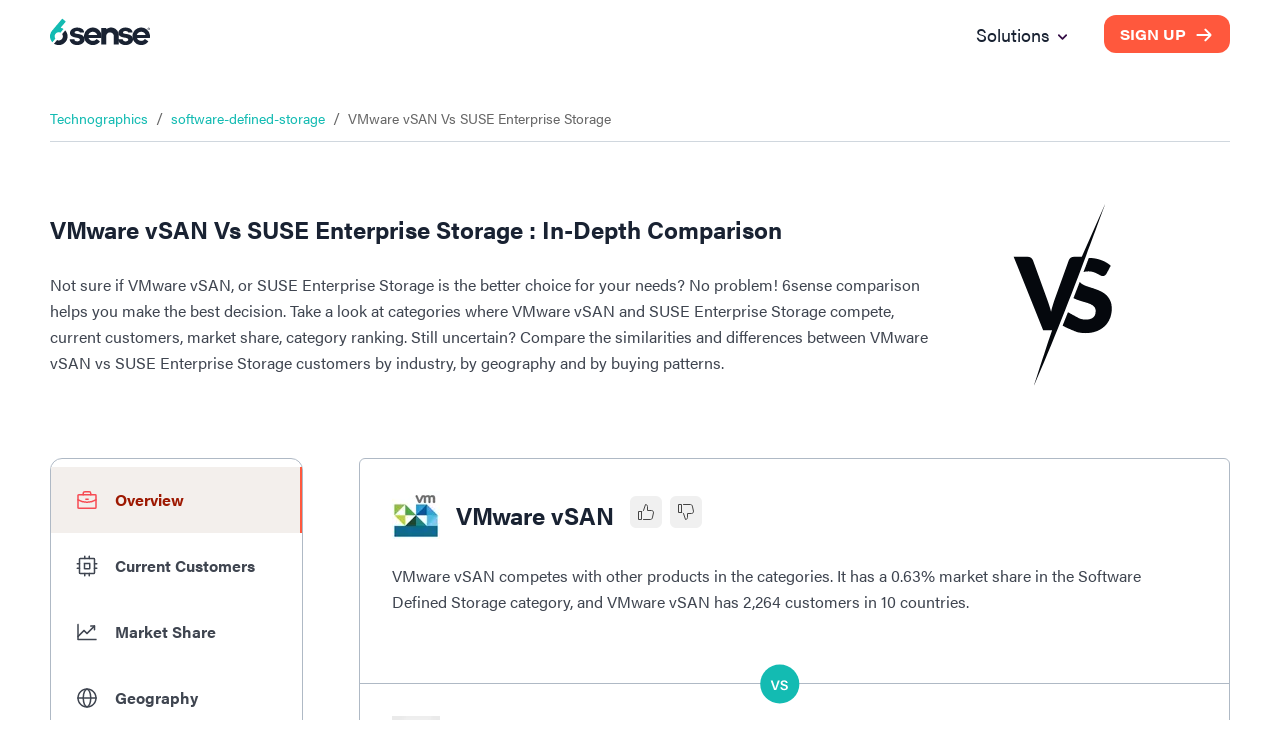

--- FILE ---
content_type: text/plain
request_url: https://c.6sc.co/?m=1
body_size: 3
content:
6suuid=96aa37172e2b01009c4b69692401000085002d00

--- FILE ---
content_type: application/javascript; charset=UTF-8
request_url: https://6sense.com/_next/static/chunks/6199-a15fedc382b9e498.js
body_size: 20764
content:
(self.webpackChunk_N_E=self.webpackChunk_N_E||[]).push([[6199],{8203:function(e,t,n){"use strict";t.Z=void 0;var r=function(e,t){if(e&&e.__esModule)return e;if(null===e||"object"!=typeof e&&"function"!=typeof e)return{default:e};var n=i(void 0);if(n&&n.has(e))return n.get(e);var r={__proto__:null},o=Object.defineProperty&&Object.getOwnPropertyDescriptor;for(var a in e)if("default"!==a&&Object.prototype.hasOwnProperty.call(e,a)){var s=o?Object.getOwnPropertyDescriptor(e,a):null;s&&(s.get||s.set)?Object.defineProperty(r,a,s):r[a]=e[a]}return r.default=e,n&&n.set(e,r),r}(n(5271)),o=n(3929);function i(e){if("function"!=typeof WeakMap)return null;var t=new WeakMap,n=new WeakMap;return(i=function(e){return e?n:t})(e)}t.Z=function(e=null){let t=r.useContext(o.ThemeContext);return t&&0!==Object.keys(t).length?t:e}},7373:function(e,t,n){"use strict";var r=n(8709),o=n(3188);t.Z=function(e,t,n){return void 0===e||(0,o.Z)(e)?t:(0,r.Z)({},t,{ownerState:(0,r.Z)({},t.ownerState,n)})}},4290:function(e,t,n){"use strict";function r(...e){return e.reduce((e,t)=>null==t?e:function(...n){e.apply(this,n),t.apply(this,n)},()=>{})}n.d(t,{Z:function(){return r}})},8346:function(e,t,n){"use strict";function r(e,t=166){let n;function r(...o){clearTimeout(n),n=setTimeout(()=>{e.apply(this,o)},t)}return r.clear=()=>{clearTimeout(n)},r}n.d(t,{Z:function(){return r}})},5914:function(e,t){"use strict";t.Z=function(e,t=[]){if(void 0===e)return{};let n={};return Object.keys(e).filter(n=>n.match(/^on[A-Z]/)&&"function"==typeof e[n]&&!t.includes(n)).forEach(t=>{n[t]=e[t]}),n}},4959:function(e,t,n){"use strict";n.d(t,{Z:function(){return o}});var r=n(5271);function o(e){if(parseInt(r.version,10)>=19){var t;return(null==e||null==(t=e.props)?void 0:t.ref)||null}return(null==e?void 0:e.ref)||null}},5767:function(e,t,n){"use strict";function r(e){let t=e.documentElement.clientWidth;return Math.abs(window.innerWidth-t)}n.d(t,{Z:function(){return r}})},3188:function(e,t){"use strict";t.Z=function(e){return"string"==typeof e}},5832:function(e,t,n){"use strict";n.d(t,{Z:function(){return s}});var r=n(8709),o=n(4814),i=n(5914),a=function(e){if(void 0===e)return{};let t={};return Object.keys(e).filter(t=>!(t.match(/^on[A-Z]/)&&"function"==typeof e[t])).forEach(n=>{t[n]=e[n]}),t},s=function(e){let{getSlotProps:t,additionalProps:n,externalSlotProps:s,externalForwardedProps:l,className:c}=e;if(!t){let e=(0,o.Z)(null==n?void 0:n.className,c,null==l?void 0:l.className,null==s?void 0:s.className),t=(0,r.Z)({},null==n?void 0:n.style,null==l?void 0:l.style,null==s?void 0:s.style),i=(0,r.Z)({},n,l,s);return e.length>0&&(i.className=e),Object.keys(t).length>0&&(i.style=t),{props:i,internalRef:void 0}}let u=(0,i.Z)((0,r.Z)({},l,s)),d=a(s),p=a(l),f=t(u),m=(0,o.Z)(null==f?void 0:f.className,null==n?void 0:n.className,c,null==l?void 0:l.className,null==s?void 0:s.className),h=(0,r.Z)({},null==f?void 0:f.style,null==n?void 0:n.style,null==l?void 0:l.style,null==s?void 0:s.style),v=(0,r.Z)({},f,n,p,d);return m.length>0&&(v.className=m),Object.keys(h).length>0&&(v.style=h),{props:v,internalRef:f.ref}}},4263:function(e,t,n){"use strict";function r(e){return e&&e.ownerDocument||document}n.d(t,{Z:function(){return r}})},8724:function(e,t,n){"use strict";n.d(t,{Z:function(){return o}});var r=n(4263);function o(e){return(0,r.Z)(e).defaultView||window}},1190:function(e,t){"use strict";t.Z=function(e,t,n){return"function"==typeof e?e(t,n):e}},3872:function(e,t,n){"use strict";n.d(t,{Z:function(){return o}});var r=n(5271);function o({controlled:e,default:t,name:n,state:o="value"}){let{current:i}=r.useRef(void 0!==e),[a,s]=r.useState(t),l=r.useCallback(e=>{i||s(e)},[]);return[i?e:a,l]}},6788:function(e,t,n){"use strict";var r=n(8709),o=n(4530),i=n(8196),a=n(7373),s=n(5832),l=n(1190);let c=["elementType","externalSlotProps","ownerState","skipResolvingSlotProps"];t.Z=function(e){var t;let{elementType:n,externalSlotProps:u,ownerState:d,skipResolvingSlotProps:p=!1}=e,f=(0,o.Z)(e,c),m=p?{}:(0,l.Z)(u,d),{props:h,internalRef:v}=(0,s.Z)((0,r.Z)({},f,{externalSlotProps:m})),g=(0,i.Z)(v,null==m?void 0:m.ref,null==(t=e.additionalProps)?void 0:t.ref);return(0,a.Z)(n,(0,r.Z)({},h,{ref:g}),d)}},196:function(e,t,n){"use strict";n.d(t,{Z:function(){return D}});var r=n(8709),o=n(4530),i=n(5271),a=n(4814),s=n(4927),l=n(7617),c=n(9307),u=n(5983),d=n(8729),p=n(9162),f=n(7086),m=n(4651),h=n(5235),v=n(6352),g=n(3914);function x(e){return(0,g.ZP)("MuiCollapse",e)}(0,v.Z)("MuiCollapse",["root","horizontal","vertical","entered","hidden","wrapper","wrapperInner"]);var y=n(2676);let b=["addEndListener","children","className","collapsedSize","component","easing","in","onEnter","onEntered","onEntering","onExit","onExited","onExiting","orientation","style","timeout","TransitionComponent"],Z=e=>{let{orientation:t,classes:n}=e;return(0,s.Z)({root:["root","".concat(t)],entered:["entered"],hidden:["hidden"],wrapper:["wrapper","".concat(t)],wrapperInner:["wrapperInner","".concat(t)]},x,n)},E=(0,l.ZP)("div",{name:"MuiCollapse",slot:"Root",overridesResolver:(e,t)=>{let{ownerState:n}=e;return[t.root,t[n.orientation],"entered"===n.state&&t.entered,"exited"===n.state&&!n.in&&"0px"===n.collapsedSize&&t.hidden]}})(e=>{let{theme:t,ownerState:n}=e;return(0,r.Z)({height:0,overflow:"hidden",transition:t.transitions.create("height")},"horizontal"===n.orientation&&{height:"auto",width:0,transition:t.transitions.create("width")},"entered"===n.state&&(0,r.Z)({height:"auto",overflow:"visible"},"horizontal"===n.orientation&&{width:"auto"}),"exited"===n.state&&!n.in&&"0px"===n.collapsedSize&&{visibility:"hidden"})}),w=(0,l.ZP)("div",{name:"MuiCollapse",slot:"Wrapper",overridesResolver:(e,t)=>t.wrapper})(e=>{let{ownerState:t}=e;return(0,r.Z)({display:"flex",width:"100%"},"horizontal"===t.orientation&&{width:"auto",height:"100%"})}),R=(0,l.ZP)("div",{name:"MuiCollapse",slot:"WrapperInner",overridesResolver:(e,t)=>t.wrapperInner})(e=>{let{ownerState:t}=e;return(0,r.Z)({width:"100%"},"horizontal"===t.orientation&&{width:"auto",height:"100%"})}),k=i.forwardRef(function(e,t){let n=(0,c.i)({props:e,name:"MuiCollapse"}),{addEndListener:s,children:l,className:v,collapsedSize:g="0px",component:x,easing:k,in:P,onEnter:O,onEntered:S,onEntering:T,onExit:C,onExited:M,onExiting:j,orientation:N="vertical",style:A,timeout:D=p.x9.standard,TransitionComponent:L=u.ZP}=n,I=(0,o.Z)(n,b),B=(0,r.Z)({},n,{orientation:N,collapsedSize:g}),W=Z(B),H=(0,m.Z)(),F=(0,d.Z)(),V=i.useRef(null),z=i.useRef(),q="number"==typeof g?"".concat(g,"px"):g,U="horizontal"===N,G=U?"width":"height",_=i.useRef(null),Y=(0,h.Z)(t,_),X=e=>t=>{if(e){let n=_.current;void 0===t?e(n):e(n,t)}},K=()=>V.current?V.current[U?"clientWidth":"clientHeight"]:0,J=X((e,t)=>{V.current&&U&&(V.current.style.position="absolute"),e.style[G]=q,O&&O(e,t)}),Q=X((e,t)=>{let n=K();V.current&&U&&(V.current.style.position="");let{duration:r,easing:o}=(0,f.C)({style:A,timeout:D,easing:k},{mode:"enter"});if("auto"===D){let t=H.transitions.getAutoHeightDuration(n);e.style.transitionDuration="".concat(t,"ms"),z.current=t}else e.style.transitionDuration="string"==typeof r?r:"".concat(r,"ms");e.style[G]="".concat(n,"px"),e.style.transitionTimingFunction=o,T&&T(e,t)}),$=X((e,t)=>{e.style[G]="auto",S&&S(e,t)}),ee=X(e=>{e.style[G]="".concat(K(),"px"),C&&C(e)}),et=X(M),en=X(e=>{let t=K(),{duration:n,easing:r}=(0,f.C)({style:A,timeout:D,easing:k},{mode:"exit"});if("auto"===D){let n=H.transitions.getAutoHeightDuration(t);e.style.transitionDuration="".concat(n,"ms"),z.current=n}else e.style.transitionDuration="string"==typeof n?n:"".concat(n,"ms");e.style[G]=q,e.style.transitionTimingFunction=r,j&&j(e)});return(0,y.jsx)(L,(0,r.Z)({in:P,onEnter:J,onEntered:$,onEntering:Q,onExit:ee,onExited:et,onExiting:en,addEndListener:e=>{"auto"===D&&F.start(z.current||0,e),s&&s(_.current,e)},nodeRef:_,timeout:"auto"===D?null:D},I,{children:(e,t)=>(0,y.jsx)(E,(0,r.Z)({as:x,className:(0,a.Z)(W.root,v,{entered:W.entered,exited:!P&&"0px"===q&&W.hidden}[e]),style:(0,r.Z)({[U?"minWidth":"minHeight"]:q},A),ref:Y},t,{ownerState:(0,r.Z)({},B,{state:e}),children:(0,y.jsx)(w,{ownerState:(0,r.Z)({},B,{state:e}),className:W.wrapper,ref:V,children:(0,y.jsx)(R,{ownerState:(0,r.Z)({},B,{state:e}),className:W.wrapperInner,children:l})})}))}))});k.muiSupportAuto=!0;var P=n(5299),O=n(6140),S=n(8332),T=n(8151);function C(e){return(0,g.ZP)("MuiAccordion",e)}let M=(0,v.Z)("MuiAccordion",["root","rounded","expanded","disabled","gutters","region"]),j=["children","className","defaultExpanded","disabled","disableGutters","expanded","onChange","square","slots","slotProps","TransitionComponent","TransitionProps"],N=e=>{let{classes:t,square:n,expanded:r,disabled:o,disableGutters:i}=e;return(0,s.Z)({root:["root",!n&&"rounded",r&&"expanded",o&&"disabled",!i&&"gutters"],region:["region"]},C,t)},A=(0,l.ZP)(P.Z,{name:"MuiAccordion",slot:"Root",overridesResolver:(e,t)=>{let{ownerState:n}=e;return[{["& .".concat(M.region)]:t.region},t.root,!n.square&&t.rounded,!n.disableGutters&&t.gutters]}})(e=>{let{theme:t}=e,n={duration:t.transitions.duration.shortest};return{position:"relative",transition:t.transitions.create(["margin"],n),overflowAnchor:"none","&::before":{position:"absolute",left:0,top:-1,right:0,height:1,content:'""',opacity:1,backgroundColor:(t.vars||t).palette.divider,transition:t.transitions.create(["opacity","background-color"],n)},"&:first-of-type":{"&::before":{display:"none"}},["&.".concat(M.expanded)]:{"&::before":{opacity:0},"&:first-of-type":{marginTop:0},"&:last-of-type":{marginBottom:0},"& + &":{"&::before":{display:"none"}}},["&.".concat(M.disabled)]:{backgroundColor:(t.vars||t).palette.action.disabledBackground}}},e=>{let{theme:t}=e;return{variants:[{props:e=>!e.square,style:{borderRadius:0,"&:first-of-type":{borderTopLeftRadius:(t.vars||t).shape.borderRadius,borderTopRightRadius:(t.vars||t).shape.borderRadius},"&:last-of-type":{borderBottomLeftRadius:(t.vars||t).shape.borderRadius,borderBottomRightRadius:(t.vars||t).shape.borderRadius,"@supports (-ms-ime-align: auto)":{borderBottomLeftRadius:0,borderBottomRightRadius:0}}}},{props:e=>!e.disableGutters,style:{["&.".concat(M.expanded)]:{margin:"16px 0"}}}]}});var D=i.forwardRef(function(e,t){let n=(0,c.i)({props:e,name:"MuiAccordion"}),{children:s,className:l,defaultExpanded:u=!1,disabled:d=!1,disableGutters:p=!1,expanded:f,onChange:m,square:h=!1,slots:v={},slotProps:g={},TransitionComponent:x,TransitionProps:b}=n,Z=(0,o.Z)(n,j),[E,w]=(0,S.Z)({controlled:f,default:u,name:"Accordion",state:"expanded"}),R=i.useCallback(e=>{w(!E),m&&m(e,!E)},[E,m,w]),[P,...C]=i.Children.toArray(s),M=i.useMemo(()=>({expanded:E,disabled:d,disableGutters:p,toggle:R}),[E,d,p,R]),D=(0,r.Z)({},n,{square:h,disabled:d,disableGutters:p,expanded:E}),L=N(D),I=(0,r.Z)({transition:x},v),B=(0,r.Z)({transition:b},g),[W,H]=(0,T.Z)("transition",{elementType:k,externalForwardedProps:{slots:I,slotProps:B},ownerState:D});return(0,y.jsxs)(A,(0,r.Z)({className:(0,a.Z)(L.root,l),ref:t,ownerState:D,square:h},Z,{children:[(0,y.jsx)(O.Z.Provider,{value:M,children:P}),(0,y.jsx)(W,(0,r.Z)({in:E,timeout:"auto"},H,{children:(0,y.jsx)("div",{"aria-labelledby":P.props.id,id:P.props["aria-controls"],role:"region",className:L.region,children:C})}))]}))})},6140:function(e,t,n){"use strict";let r=n(5271).createContext({});t.Z=r},7754:function(e,t,n){"use strict";n.d(t,{Z:function(){return g}});var r=n(8709),o=n(4530),i=n(5271),a=n(4814),s=n(4927),l=n(7617),c=n(9307),u=n(6352),d=n(3914);function p(e){return(0,d.ZP)("MuiAccordionDetails",e)}(0,u.Z)("MuiAccordionDetails",["root"]);var f=n(2676);let m=["className"],h=e=>{let{classes:t}=e;return(0,s.Z)({root:["root"]},p,t)},v=(0,l.ZP)("div",{name:"MuiAccordionDetails",slot:"Root",overridesResolver:(e,t)=>t.root})(e=>{let{theme:t}=e;return{padding:t.spacing(1,2,2)}});var g=i.forwardRef(function(e,t){let n=(0,c.i)({props:e,name:"MuiAccordionDetails"}),{className:i}=n,s=(0,o.Z)(n,m),l=h(n);return(0,f.jsx)(v,(0,r.Z)({className:(0,a.Z)(l.root,i),ref:t,ownerState:n},s))})},2842:function(e,t,n){"use strict";n.d(t,{Z:function(){return E}});var r=n(8709),o=n(4530),i=n(5271),a=n(4814),s=n(4927),l=n(7617),c=n(9307),u=n(5996),d=n(6140),p=n(6352),f=n(3914);function m(e){return(0,f.ZP)("MuiAccordionSummary",e)}let h=(0,p.Z)("MuiAccordionSummary",["root","expanded","focusVisible","disabled","gutters","contentGutters","content","expandIconWrapper"]);var v=n(2676);let g=["children","className","expandIcon","focusVisibleClassName","onClick"],x=e=>{let{classes:t,expanded:n,disabled:r,disableGutters:o}=e;return(0,s.Z)({root:["root",n&&"expanded",r&&"disabled",!o&&"gutters"],focusVisible:["focusVisible"],content:["content",n&&"expanded",!o&&"contentGutters"],expandIconWrapper:["expandIconWrapper",n&&"expanded"]},m,t)},y=(0,l.ZP)(u.Z,{name:"MuiAccordionSummary",slot:"Root",overridesResolver:(e,t)=>t.root})(e=>{let{theme:t}=e,n={duration:t.transitions.duration.shortest};return{display:"flex",minHeight:48,padding:t.spacing(0,2),transition:t.transitions.create(["min-height","background-color"],n),["&.".concat(h.focusVisible)]:{backgroundColor:(t.vars||t).palette.action.focus},["&.".concat(h.disabled)]:{opacity:(t.vars||t).palette.action.disabledOpacity},["&:hover:not(.".concat(h.disabled,")")]:{cursor:"pointer"},variants:[{props:e=>!e.disableGutters,style:{["&.".concat(h.expanded)]:{minHeight:64}}}]}}),b=(0,l.ZP)("div",{name:"MuiAccordionSummary",slot:"Content",overridesResolver:(e,t)=>t.content})(e=>{let{theme:t}=e;return{display:"flex",flexGrow:1,margin:"12px 0",variants:[{props:e=>!e.disableGutters,style:{transition:t.transitions.create(["margin"],{duration:t.transitions.duration.shortest}),["&.".concat(h.expanded)]:{margin:"20px 0"}}}]}}),Z=(0,l.ZP)("div",{name:"MuiAccordionSummary",slot:"ExpandIconWrapper",overridesResolver:(e,t)=>t.expandIconWrapper})(e=>{let{theme:t}=e;return{display:"flex",color:(t.vars||t).palette.action.active,transform:"rotate(0deg)",transition:t.transitions.create("transform",{duration:t.transitions.duration.shortest}),["&.".concat(h.expanded)]:{transform:"rotate(180deg)"}}});var E=i.forwardRef(function(e,t){let n=(0,c.i)({props:e,name:"MuiAccordionSummary"}),{children:s,className:l,expandIcon:u,focusVisibleClassName:p,onClick:f}=n,m=(0,o.Z)(n,g),{disabled:h=!1,disableGutters:E,expanded:w,toggle:R}=i.useContext(d.Z),k=(0,r.Z)({},n,{expanded:w,disabled:h,disableGutters:E}),P=x(k);return(0,v.jsxs)(y,(0,r.Z)({focusRipple:!1,disableRipple:!0,disabled:h,component:"div","aria-expanded":w,className:(0,a.Z)(P.root,l),focusVisibleClassName:(0,a.Z)(P.focusVisible,p),onClick:e=>{R&&R(e),f&&f(e)},ref:t,ownerState:k},m,{children:[(0,v.jsx)(b,{className:P.content,ownerState:k,children:s}),u&&(0,v.jsx)(Z,{className:P.expandIconWrapper,ownerState:k,children:u})]}))})},3377:function(e,t,n){"use strict";n.d(t,{Z:function(){return x}});var r=n(4530),o=n(8709),i=n(5271),a=n(4814),s=n(4927),l=n(7617),c=n(9307),u=n(3565),d=n(6352),p=n(3914);function f(e){return(0,p.ZP)("MuiBackdrop",e)}(0,d.Z)("MuiBackdrop",["root","invisible"]);var m=n(2676);let h=["children","className","component","components","componentsProps","invisible","open","slotProps","slots","TransitionComponent","transitionDuration"],v=e=>{let{classes:t,invisible:n}=e;return(0,s.Z)({root:["root",n&&"invisible"]},f,t)},g=(0,l.ZP)("div",{name:"MuiBackdrop",slot:"Root",overridesResolver:(e,t)=>{let{ownerState:n}=e;return[t.root,n.invisible&&t.invisible]}})(e=>{let{ownerState:t}=e;return(0,o.Z)({position:"fixed",display:"flex",alignItems:"center",justifyContent:"center",right:0,bottom:0,top:0,left:0,backgroundColor:"rgba(0, 0, 0, 0.5)",WebkitTapHighlightColor:"transparent"},t.invisible&&{backgroundColor:"transparent"})});var x=i.forwardRef(function(e,t){var n,i,s;let l=(0,c.i)({props:e,name:"MuiBackdrop"}),{children:d,className:p,component:f="div",components:x={},componentsProps:y={},invisible:b=!1,open:Z,slotProps:E={},slots:w={},TransitionComponent:R=u.Z,transitionDuration:k}=l,P=(0,r.Z)(l,h),O=(0,o.Z)({},l,{component:f,invisible:b}),S=v(O),T=null!=(n=E.root)?n:y.root;return(0,m.jsx)(R,(0,o.Z)({in:Z,timeout:k},P,{children:(0,m.jsx)(g,(0,o.Z)({"aria-hidden":!0},T,{as:null!=(i=null!=(s=w.root)?s:x.Root)?i:f,className:(0,a.Z)(S.root,p,null==T?void 0:T.className),ownerState:(0,o.Z)({},O,null==T?void 0:T.ownerState),classes:S,ref:t,children:d}))}))})},8576:function(e,t,n){"use strict";n.d(t,{d:function(){return u}});var r=n(5271),o=n(8196),i=n(7665),a=n(4263),s=n(4959),l=n(2676);function c(e){return e.substring(2).toLowerCase()}function u(e){let{children:t,disableReactTree:n=!1,mouseEvent:u="onClick",onClickAway:d,touchEvent:p="onTouchEnd"}=e,f=r.useRef(!1),m=r.useRef(null),h=r.useRef(!1),v=r.useRef(!1);r.useEffect(()=>(setTimeout(()=>{h.current=!0},0),()=>{h.current=!1}),[]);let g=(0,o.Z)((0,s.Z)(t),m),x=(0,i.Z)(e=>{let t=v.current;v.current=!1;let r=(0,a.Z)(m.current);if(h.current&&m.current&&(!("clientX"in e)||!(r.documentElement.clientWidth<e.clientX)&&!(r.documentElement.clientHeight<e.clientY))){if(f.current){f.current=!1;return}(e.composedPath?e.composedPath().indexOf(m.current)>-1:!r.documentElement.contains(e.target)||m.current.contains(e.target))||!n&&t||d(e)}}),y=e=>n=>{v.current=!0;let r=t.props[e];r&&r(n)},b={ref:g};return!1!==p&&(b[p]=y(p)),r.useEffect(()=>{if(!1!==p){let e=c(p),t=(0,a.Z)(m.current),n=()=>{f.current=!0};return t.addEventListener(e,x),t.addEventListener("touchmove",n),()=>{t.removeEventListener(e,x),t.removeEventListener("touchmove",n)}}},[x,p]),!1!==u&&(b[u]=y(u)),r.useEffect(()=>{if(!1!==u){let e=c(u),t=(0,a.Z)(m.current);return t.addEventListener(e,x),()=>{t.removeEventListener(e,x)}}},[x,u]),(0,l.jsx)(r.Fragment,{children:r.cloneElement(t,b)})}},3745:function(e,t,n){"use strict";n.d(t,{ZP:function(){return I}});var r=n(4530),o=n(8709),i=n(5271),a=n(4814),s=n(4927),l=n(5171),c=n(7130),u=n(5983),d=n(4959),p=n(2170),f=n(5235),m=n(4651),h=n(7086),v=n(4170),g=n(2676);let x=["addEndListener","appear","children","container","direction","easing","in","onEnter","onEntered","onEntering","onExit","onExited","onExiting","style","timeout","TransitionComponent"];function y(e,t,n){let r=function(e,t,n){let r;let o=t.getBoundingClientRect(),i=n&&n.getBoundingClientRect(),a=(0,v.Z)(t);if(t.fakeTransform)r=t.fakeTransform;else{let e=a.getComputedStyle(t);r=e.getPropertyValue("-webkit-transform")||e.getPropertyValue("transform")}let s=0,l=0;if(r&&"none"!==r&&"string"==typeof r){let e=r.split("(")[1].split(")")[0].split(",");s=parseInt(e[4],10),l=parseInt(e[5],10)}return"left"===e?i?"translateX(".concat(i.right+s-o.left,"px)"):"translateX(".concat(a.innerWidth+s-o.left,"px)"):"right"===e?i?"translateX(-".concat(o.right-i.left-s,"px)"):"translateX(-".concat(o.left+o.width-s,"px)"):"up"===e?i?"translateY(".concat(i.bottom+l-o.top,"px)"):"translateY(".concat(a.innerHeight+l-o.top,"px)"):i?"translateY(-".concat(o.top-i.top+o.height-l,"px)"):"translateY(-".concat(o.top+o.height-l,"px)")}(e,t,"function"==typeof n?n():n);r&&(t.style.webkitTransform=r,t.style.transform=r)}let b=i.forwardRef(function(e,t){let n=(0,m.Z)(),a={enter:n.transitions.easing.easeOut,exit:n.transitions.easing.sharp},s={enter:n.transitions.duration.enteringScreen,exit:n.transitions.duration.leavingScreen},{addEndListener:l,appear:c=!0,children:b,container:Z,direction:E="down",easing:w=a,in:R,onEnter:k,onEntered:P,onEntering:O,onExit:S,onExited:T,onExiting:C,style:M,timeout:j=s,TransitionComponent:N=u.ZP}=e,A=(0,r.Z)(e,x),D=i.useRef(null),L=(0,f.Z)((0,d.Z)(b),D,t),I=e=>t=>{e&&(void 0===t?e(D.current):e(D.current,t))},B=I((e,t)=>{y(E,e,Z),(0,h.n)(e),k&&k(e,t)}),W=I((e,t)=>{let r=(0,h.C)({timeout:j,style:M,easing:w},{mode:"enter"});e.style.webkitTransition=n.transitions.create("-webkit-transform",(0,o.Z)({},r)),e.style.transition=n.transitions.create("transform",(0,o.Z)({},r)),e.style.webkitTransform="none",e.style.transform="none",O&&O(e,t)}),H=I(P),F=I(C),V=I(e=>{let t=(0,h.C)({timeout:j,style:M,easing:w},{mode:"exit"});e.style.webkitTransition=n.transitions.create("-webkit-transform",t),e.style.transition=n.transitions.create("transform",t),y(E,e,Z),S&&S(e)}),z=I(e=>{e.style.webkitTransition="",e.style.transition="",T&&T(e)}),q=i.useCallback(()=>{D.current&&y(E,D.current,Z)},[E,Z]);return i.useEffect(()=>{if(R||"down"===E||"right"===E)return;let e=(0,p.Z)(()=>{D.current&&y(E,D.current,Z)}),t=(0,v.Z)(D.current);return t.addEventListener("resize",e),()=>{e.clear(),t.removeEventListener("resize",e)}},[E,R,Z]),i.useEffect(()=>{R||q()},[R,q]),(0,g.jsx)(N,(0,o.Z)({nodeRef:D,onEnter:B,onEntered:H,onEntering:W,onExit:V,onExited:z,onExiting:F,addEndListener:e=>{l&&l(D.current,e)},appear:c,in:R,timeout:j},A,{children:(e,t)=>i.cloneElement(b,(0,o.Z)({ref:L,style:(0,o.Z)({visibility:"exited"!==e||R?void 0:"hidden"},M,b.props.style)},t))}))});var Z=n(5299),E=n(7793),w=n(9307),R=n(7617),k=n(8735),P=n(6352),O=n(3914);function S(e){return(0,O.ZP)("MuiDrawer",e)}(0,P.Z)("MuiDrawer",["root","docked","paper","paperAnchorLeft","paperAnchorRight","paperAnchorTop","paperAnchorBottom","paperAnchorDockedLeft","paperAnchorDockedRight","paperAnchorDockedTop","paperAnchorDockedBottom","modal"]);let T=["BackdropProps"],C=["anchor","BackdropProps","children","className","elevation","hideBackdrop","ModalProps","onClose","open","PaperProps","SlideProps","TransitionComponent","transitionDuration","variant"],M=(e,t)=>{let{ownerState:n}=e;return[t.root,("permanent"===n.variant||"persistent"===n.variant)&&t.docked,t.modal]},j=e=>{let{classes:t,anchor:n,variant:r}=e,o={root:["root"],docked:[("permanent"===r||"persistent"===r)&&"docked"],modal:["modal"],paper:["paper","paperAnchor".concat((0,E.Z)(n)),"temporary"!==r&&"paperAnchorDocked".concat((0,E.Z)(n))]};return(0,s.Z)(o,S,t)},N=(0,R.ZP)(c.Z,{name:"MuiDrawer",slot:"Root",overridesResolver:M})(e=>{let{theme:t}=e;return{zIndex:(t.vars||t).zIndex.drawer}}),A=(0,R.ZP)("div",{shouldForwardProp:k.Z,name:"MuiDrawer",slot:"Docked",skipVariantsResolver:!1,overridesResolver:M})({flex:"0 0 auto"}),D=(0,R.ZP)(Z.Z,{name:"MuiDrawer",slot:"Paper",overridesResolver:(e,t)=>{let{ownerState:n}=e;return[t.paper,t["paperAnchor".concat((0,E.Z)(n.anchor))],"temporary"!==n.variant&&t["paperAnchorDocked".concat((0,E.Z)(n.anchor))]]}})(e=>{let{theme:t,ownerState:n}=e;return(0,o.Z)({overflowY:"auto",display:"flex",flexDirection:"column",height:"100%",flex:"1 0 auto",zIndex:(t.vars||t).zIndex.drawer,WebkitOverflowScrolling:"touch",position:"fixed",top:0,outline:0},"left"===n.anchor&&{left:0},"top"===n.anchor&&{top:0,left:0,right:0,height:"auto",maxHeight:"100%"},"right"===n.anchor&&{right:0},"bottom"===n.anchor&&{top:"auto",left:0,bottom:0,right:0,height:"auto",maxHeight:"100%"},"left"===n.anchor&&"temporary"!==n.variant&&{borderRight:"1px solid ".concat((t.vars||t).palette.divider)},"top"===n.anchor&&"temporary"!==n.variant&&{borderBottom:"1px solid ".concat((t.vars||t).palette.divider)},"right"===n.anchor&&"temporary"!==n.variant&&{borderLeft:"1px solid ".concat((t.vars||t).palette.divider)},"bottom"===n.anchor&&"temporary"!==n.variant&&{borderTop:"1px solid ".concat((t.vars||t).palette.divider)})}),L={left:"right",right:"left",top:"down",bottom:"up"};var I=i.forwardRef(function(e,t){let n=(0,w.i)({props:e,name:"MuiDrawer"}),s=(0,m.Z)(),c=(0,l.V)(),u={enter:s.transitions.duration.enteringScreen,exit:s.transitions.duration.leavingScreen},{anchor:d="left",BackdropProps:p,children:f,className:h,elevation:v=16,hideBackdrop:x=!1,ModalProps:{BackdropProps:y}={},onClose:Z,open:E=!1,PaperProps:R={},SlideProps:k,TransitionComponent:P=b,transitionDuration:O=u,variant:S="temporary"}=n,M=(0,r.Z)(n.ModalProps,T),I=(0,r.Z)(n,C),B=i.useRef(!1);i.useEffect(()=>{B.current=!0},[]);let W=function(e,t){let{direction:n}=e;return"rtl"===n&&-1!==["left","right"].indexOf(t)?L[t]:t}({direction:c?"rtl":"ltr"},d),H=(0,o.Z)({},n,{anchor:d,elevation:v,open:E,variant:S},I),F=j(H),V=(0,g.jsx)(D,(0,o.Z)({elevation:"temporary"===S?v:0,square:!0},R,{className:(0,a.Z)(F.paper,R.className),ownerState:H,children:f}));if("permanent"===S)return(0,g.jsx)(A,(0,o.Z)({className:(0,a.Z)(F.root,F.docked,h),ownerState:H,ref:t},I,{children:V}));let z=(0,g.jsx)(P,(0,o.Z)({in:E,direction:L[W],timeout:O,appear:B.current},k,{children:V}));return"persistent"===S?(0,g.jsx)(A,(0,o.Z)({className:(0,a.Z)(F.root,F.docked,h),ownerState:H,ref:t},I,{children:z})):(0,g.jsx)(N,(0,o.Z)({BackdropProps:(0,o.Z)({},p,y,{transitionDuration:O}),className:(0,a.Z)(F.root,F.modal,h),open:E,ownerState:H,onClose:Z,hideBackdrop:x,ref:t},I,M,{children:z}))})},3565:function(e,t,n){"use strict";var r=n(8709),o=n(4530),i=n(5271),a=n(5983),s=n(4959),l=n(4651),c=n(7086),u=n(5235),d=n(2676);let p=["addEndListener","appear","children","easing","in","onEnter","onEntered","onEntering","onExit","onExited","onExiting","style","timeout","TransitionComponent"],f={entering:{opacity:1},entered:{opacity:1}},m=i.forwardRef(function(e,t){let n=(0,l.Z)(),m={enter:n.transitions.duration.enteringScreen,exit:n.transitions.duration.leavingScreen},{addEndListener:h,appear:v=!0,children:g,easing:x,in:y,onEnter:b,onEntered:Z,onEntering:E,onExit:w,onExited:R,onExiting:k,style:P,timeout:O=m,TransitionComponent:S=a.ZP}=e,T=(0,o.Z)(e,p),C=i.useRef(null),M=(0,u.Z)(C,(0,s.Z)(g),t),j=e=>t=>{if(e){let n=C.current;void 0===t?e(n):e(n,t)}},N=j(E),A=j((e,t)=>{(0,c.n)(e);let r=(0,c.C)({style:P,timeout:O,easing:x},{mode:"enter"});e.style.webkitTransition=n.transitions.create("opacity",r),e.style.transition=n.transitions.create("opacity",r),b&&b(e,t)}),D=j(Z),L=j(k),I=j(e=>{let t=(0,c.C)({style:P,timeout:O,easing:x},{mode:"exit"});e.style.webkitTransition=n.transitions.create("opacity",t),e.style.transition=n.transitions.create("opacity",t),w&&w(e)}),B=j(R);return(0,d.jsx)(S,(0,r.Z)({appear:v,in:y,nodeRef:C,onEnter:A,onEntered:D,onEntering:N,onExit:I,onExited:B,onExiting:L,addEndListener:e=>{h&&h(C.current,e)},timeout:O},T,{children:(e,t)=>i.cloneElement(g,(0,r.Z)({style:(0,r.Z)({opacity:0,visibility:"exited"!==e||y?void 0:"hidden"},f[e],P,g.props.style),ref:M},t))}))});t.Z=m},7130:function(e,t,n){"use strict";n.d(t,{Z:function(){return W}});var r=n(4530),o=n(8709),i=n(5271),a=n(4814),s=n(4927),l=n(6788),c=n(8196),u=n(4959),d=n(4263),p=n(2676);function f(e){let t=[],n=[];return Array.from(e.querySelectorAll('input,select,textarea,a[href],button,[tabindex],audio[controls],video[controls],[contenteditable]:not([contenteditable="false"])')).forEach((e,r)=>{let o=function(e){let t=parseInt(e.getAttribute("tabindex")||"",10);return Number.isNaN(t)?"true"===e.contentEditable||("AUDIO"===e.nodeName||"VIDEO"===e.nodeName||"DETAILS"===e.nodeName)&&null===e.getAttribute("tabindex")?0:e.tabIndex:t}(e);-1===o||e.disabled||"INPUT"===e.tagName&&"hidden"===e.type||function(e){if("INPUT"!==e.tagName||"radio"!==e.type||!e.name)return!1;let t=t=>e.ownerDocument.querySelector('input[type="radio"]'.concat(t)),n=t('[name="'.concat(e.name,'"]:checked'));return n||(n=t('[name="'.concat(e.name,'"]'))),n!==e}(e)||(0===o?t.push(e):n.push({documentOrder:r,tabIndex:o,node:e}))}),n.sort((e,t)=>e.tabIndex===t.tabIndex?e.documentOrder-t.documentOrder:e.tabIndex-t.tabIndex).map(e=>e.node).concat(t)}function m(){return!0}var h=function(e){let{children:t,disableAutoFocus:n=!1,disableEnforceFocus:r=!1,disableRestoreFocus:o=!1,getTabbable:a=f,isEnabled:s=m,open:l}=e,h=i.useRef(!1),v=i.useRef(null),g=i.useRef(null),x=i.useRef(null),y=i.useRef(null),b=i.useRef(!1),Z=i.useRef(null),E=(0,c.Z)((0,u.Z)(t),Z),w=i.useRef(null);i.useEffect(()=>{l&&Z.current&&(b.current=!n)},[n,l]),i.useEffect(()=>{if(!l||!Z.current)return;let e=(0,d.Z)(Z.current);return!Z.current.contains(e.activeElement)&&(Z.current.hasAttribute("tabIndex")||Z.current.setAttribute("tabIndex","-1"),b.current&&Z.current.focus()),()=>{o||(x.current&&x.current.focus&&(h.current=!0,x.current.focus()),x.current=null)}},[l]),i.useEffect(()=>{if(!l||!Z.current)return;let e=(0,d.Z)(Z.current),t=t=>{w.current=t,!r&&s()&&"Tab"===t.key&&e.activeElement===Z.current&&t.shiftKey&&(h.current=!0,g.current&&g.current.focus())},n=()=>{let t=Z.current;if(null===t)return;if(!e.hasFocus()||!s()||h.current){h.current=!1;return}if(t.contains(e.activeElement)||r&&e.activeElement!==v.current&&e.activeElement!==g.current)return;if(e.activeElement!==y.current)y.current=null;else if(null!==y.current)return;if(!b.current)return;let n=[];if((e.activeElement===v.current||e.activeElement===g.current)&&(n=a(Z.current)),n.length>0){var o,i;let e=!!((null==(o=w.current)?void 0:o.shiftKey)&&(null==(i=w.current)?void 0:i.key)==="Tab"),t=n[0],r=n[n.length-1];"string"!=typeof t&&"string"!=typeof r&&(e?r.focus():t.focus())}else t.focus()};e.addEventListener("focusin",n),e.addEventListener("keydown",t,!0);let o=setInterval(()=>{e.activeElement&&"BODY"===e.activeElement.tagName&&n()},50);return()=>{clearInterval(o),e.removeEventListener("focusin",n),e.removeEventListener("keydown",t,!0)}},[n,r,o,s,l,a]);let R=e=>{null===x.current&&(x.current=e.relatedTarget),b.current=!0};return(0,p.jsxs)(i.Fragment,{children:[(0,p.jsx)("div",{tabIndex:l?0:-1,onFocus:R,ref:v,"data-testid":"sentinelStart"}),i.cloneElement(t,{ref:E,onFocus:e=>{null===x.current&&(x.current=e.relatedTarget),b.current=!0,y.current=e.target;let n=t.props.onFocus;n&&n(e)}}),(0,p.jsx)("div",{tabIndex:l?0:-1,onFocus:R,ref:g,"data-testid":"sentinelEnd"})]})},v=n(5590),g=n(7617),x=n(9307),y=n(3377),b=n(7665),Z=n(4290),E=n(5914),w=n(8724),R=n(5767);function k(e,t){t?e.setAttribute("aria-hidden","true"):e.removeAttribute("aria-hidden")}function P(e){return parseInt((0,w.Z)(e).getComputedStyle(e).paddingRight,10)||0}function O(e,t,n,r,o){let i=[t,n,...r];[].forEach.call(e.children,e=>{let t=-1===i.indexOf(e),n=!function(e){let t=-1!==["TEMPLATE","SCRIPT","STYLE","LINK","MAP","META","NOSCRIPT","PICTURE","COL","COLGROUP","PARAM","SLOT","SOURCE","TRACK"].indexOf(e.tagName),n="INPUT"===e.tagName&&"hidden"===e.getAttribute("type");return t||n}(e);t&&n&&k(e,o)})}function S(e,t){let n=-1;return e.some((e,r)=>!!t(e)&&(n=r,!0)),n}class T{add(e,t){let n=this.modals.indexOf(e);if(-1!==n)return n;n=this.modals.length,this.modals.push(e),e.modalRef&&k(e.modalRef,!1);let r=function(e){let t=[];return[].forEach.call(e.children,e=>{"true"===e.getAttribute("aria-hidden")&&t.push(e)}),t}(t);O(t,e.mount,e.modalRef,r,!0);let o=S(this.containers,e=>e.container===t);return -1!==o?this.containers[o].modals.push(e):this.containers.push({modals:[e],container:t,restore:null,hiddenSiblings:r}),n}mount(e,t){let n=S(this.containers,t=>-1!==t.modals.indexOf(e)),r=this.containers[n];r.restore||(r.restore=function(e,t){let n=[],r=e.container;if(!t.disableScrollLock){let e;if(function(e){let t=(0,d.Z)(e);return t.body===e?(0,w.Z)(e).innerWidth>t.documentElement.clientWidth:e.scrollHeight>e.clientHeight}(r)){let e=(0,R.Z)((0,d.Z)(r));n.push({value:r.style.paddingRight,property:"padding-right",el:r}),r.style.paddingRight="".concat(P(r)+e,"px");let t=(0,d.Z)(r).querySelectorAll(".mui-fixed");[].forEach.call(t,t=>{n.push({value:t.style.paddingRight,property:"padding-right",el:t}),t.style.paddingRight="".concat(P(t)+e,"px")})}if(r.parentNode instanceof DocumentFragment)e=(0,d.Z)(r).body;else{let t=r.parentElement,n=(0,w.Z)(r);e=(null==t?void 0:t.nodeName)==="HTML"&&"scroll"===n.getComputedStyle(t).overflowY?t:r}n.push({value:e.style.overflow,property:"overflow",el:e},{value:e.style.overflowX,property:"overflow-x",el:e},{value:e.style.overflowY,property:"overflow-y",el:e}),e.style.overflow="hidden"}return()=>{n.forEach(e=>{let{value:t,el:n,property:r}=e;t?n.style.setProperty(r,t):n.style.removeProperty(r)})}}(r,t))}remove(e){let t=!(arguments.length>1)||void 0===arguments[1]||arguments[1],n=this.modals.indexOf(e);if(-1===n)return n;let r=S(this.containers,t=>-1!==t.modals.indexOf(e)),o=this.containers[r];if(o.modals.splice(o.modals.indexOf(e),1),this.modals.splice(n,1),0===o.modals.length)o.restore&&o.restore(),e.modalRef&&k(e.modalRef,t),O(o.container,e.mount,e.modalRef,o.hiddenSiblings,!1),this.containers.splice(r,1);else{let e=o.modals[o.modals.length-1];e.modalRef&&k(e.modalRef,!1)}return n}isTopModal(e){return this.modals.length>0&&this.modals[this.modals.length-1]===e}constructor(){this.containers=void 0,this.modals=void 0,this.modals=[],this.containers=[]}}let C=new T;var M=function(e){let{container:t,disableEscapeKeyDown:n=!1,disableScrollLock:r=!1,manager:a=C,closeAfterTransition:s=!1,onTransitionEnter:l,onTransitionExited:u,children:p,onClose:f,open:m,rootRef:h}=e,v=i.useRef({}),g=i.useRef(null),x=i.useRef(null),y=(0,c.Z)(x,h),[w,R]=i.useState(!m),P=!!p&&p.props.hasOwnProperty("in"),O=!0;("false"===e["aria-hidden"]||!1===e["aria-hidden"])&&(O=!1);let S=()=>(0,d.Z)(g.current),T=()=>(v.current.modalRef=x.current,v.current.mount=g.current,v.current),M=()=>{a.mount(T(),{disableScrollLock:r}),x.current&&(x.current.scrollTop=0)},j=(0,b.Z)(()=>{let e=("function"==typeof t?t():t)||S().body;a.add(T(),e),x.current&&M()}),N=i.useCallback(()=>a.isTopModal(T()),[a]),A=(0,b.Z)(e=>{g.current=e,e&&(m&&N()?M():x.current&&k(x.current,O))}),D=i.useCallback(()=>{a.remove(T(),O)},[O,a]);i.useEffect(()=>()=>{D()},[D]),i.useEffect(()=>{m?j():P&&s||D()},[m,D,P,s,j]);let L=e=>t=>{var r;null==(r=e.onKeyDown)||r.call(e,t),"Escape"===t.key&&229!==t.which&&N()&&!n&&(t.stopPropagation(),f&&f(t,"escapeKeyDown"))},I=e=>t=>{var n;null==(n=e.onClick)||n.call(e,t),t.target===t.currentTarget&&f&&f(t,"backdropClick")};return{getRootProps:function(){let t=arguments.length>0&&void 0!==arguments[0]?arguments[0]:{},n=(0,E.Z)(e);delete n.onTransitionEnter,delete n.onTransitionExited;let r=(0,o.Z)({},n,t);return(0,o.Z)({role:"presentation"},r,{onKeyDown:L(r),ref:y})},getBackdropProps:function(){let e=arguments.length>0&&void 0!==arguments[0]?arguments[0]:{};return(0,o.Z)({"aria-hidden":!0},e,{onClick:I(e),open:m})},getTransitionProps:()=>({onEnter:(0,Z.Z)(()=>{R(!1),l&&l()},null==p?void 0:p.props.onEnter),onExited:(0,Z.Z)(()=>{R(!0),u&&u(),s&&D()},null==p?void 0:p.props.onExited)}),rootRef:y,portalRef:A,isTopModal:N,exited:w,hasTransition:P}},j=n(6352),N=n(3914);function A(e){return(0,N.ZP)("MuiModal",e)}(0,j.Z)("MuiModal",["root","hidden","backdrop"]);let D=["BackdropComponent","BackdropProps","classes","className","closeAfterTransition","children","container","component","components","componentsProps","disableAutoFocus","disableEnforceFocus","disableEscapeKeyDown","disablePortal","disableRestoreFocus","disableScrollLock","hideBackdrop","keepMounted","onBackdropClick","onClose","onTransitionEnter","onTransitionExited","open","slotProps","slots","theme"],L=e=>{let{open:t,exited:n,classes:r}=e;return(0,s.Z)({root:["root",!t&&n&&"hidden"],backdrop:["backdrop"]},A,r)},I=(0,g.ZP)("div",{name:"MuiModal",slot:"Root",overridesResolver:(e,t)=>{let{ownerState:n}=e;return[t.root,!n.open&&n.exited&&t.hidden]}})(e=>{let{theme:t,ownerState:n}=e;return(0,o.Z)({position:"fixed",zIndex:(t.vars||t).zIndex.modal,right:0,bottom:0,top:0,left:0},!n.open&&n.exited&&{visibility:"hidden"})}),B=(0,g.ZP)(y.Z,{name:"MuiModal",slot:"Backdrop",overridesResolver:(e,t)=>t.backdrop})({zIndex:-1});var W=i.forwardRef(function(e,t){var n,s,c,u,d,f;let m=(0,x.i)({name:"MuiModal",props:e}),{BackdropComponent:g=B,BackdropProps:y,className:b,closeAfterTransition:Z=!1,children:E,container:w,component:R,components:k={},componentsProps:P={},disableAutoFocus:O=!1,disableEnforceFocus:S=!1,disableEscapeKeyDown:T=!1,disablePortal:C=!1,disableRestoreFocus:j=!1,disableScrollLock:N=!1,hideBackdrop:A=!1,keepMounted:W=!1,onBackdropClick:H,open:F,slotProps:V,slots:z}=m,q=(0,r.Z)(m,D),U=(0,o.Z)({},m,{closeAfterTransition:Z,disableAutoFocus:O,disableEnforceFocus:S,disableEscapeKeyDown:T,disablePortal:C,disableRestoreFocus:j,disableScrollLock:N,hideBackdrop:A,keepMounted:W}),{getRootProps:G,getBackdropProps:_,getTransitionProps:Y,portalRef:X,isTopModal:K,exited:J,hasTransition:Q}=M((0,o.Z)({},U,{rootRef:t})),$=(0,o.Z)({},U,{exited:J}),ee=L($),et={};if(void 0===E.props.tabIndex&&(et.tabIndex="-1"),Q){let{onEnter:e,onExited:t}=Y();et.onEnter=e,et.onExited=t}let en=null!=(n=null!=(s=null==z?void 0:z.root)?s:k.Root)?n:I,er=null!=(c=null!=(u=null==z?void 0:z.backdrop)?u:k.Backdrop)?c:g,eo=null!=(d=null==V?void 0:V.root)?d:P.root,ei=null!=(f=null==V?void 0:V.backdrop)?f:P.backdrop,ea=(0,l.Z)({elementType:en,externalSlotProps:eo,externalForwardedProps:q,getSlotProps:G,additionalProps:{ref:t,as:R},ownerState:$,className:(0,a.Z)(b,null==eo?void 0:eo.className,null==ee?void 0:ee.root,!$.open&&$.exited&&(null==ee?void 0:ee.hidden))}),es=(0,l.Z)({elementType:er,externalSlotProps:ei,additionalProps:y,getSlotProps:e=>_((0,o.Z)({},e,{onClick:t=>{H&&H(t),null!=e&&e.onClick&&e.onClick(t)}})),className:(0,a.Z)(null==ei?void 0:ei.className,null==y?void 0:y.className,null==ee?void 0:ee.backdrop),ownerState:$});return W||F||Q&&!J?(0,p.jsx)(v.Z,{ref:X,container:w,disablePortal:C,children:(0,p.jsxs)(en,(0,o.Z)({},ea,{children:[!A&&g?(0,p.jsx)(er,(0,o.Z)({},es)):null,(0,p.jsx)(h,{disableEnforceFocus:S,disableAutoFocus:O,disableRestoreFocus:j,isEnabled:K,open:F,children:i.cloneElement(E,et)})]}))}):null})},8653:function(e,t,n){"use strict";n.d(t,{Z:function(){return eD}});var r,o,i,a,s,l=n(8709),c=n(4530),u=n(8203),d=n(5271),p=n(8196),f=n(1591),m=n(4263);function h(e){if(null==e)return window;if("[object Window]"!==e.toString()){var t=e.ownerDocument;return t&&t.defaultView||window}return e}function v(e){var t=h(e).Element;return e instanceof t||e instanceof Element}function g(e){var t=h(e).HTMLElement;return e instanceof t||e instanceof HTMLElement}function x(e){if("undefined"==typeof ShadowRoot)return!1;var t=h(e).ShadowRoot;return e instanceof t||e instanceof ShadowRoot}var y=Math.max,b=Math.min,Z=Math.round;function E(){var e=navigator.userAgentData;return null!=e&&e.brands&&Array.isArray(e.brands)?e.brands.map(function(e){return e.brand+"/"+e.version}).join(" "):navigator.userAgent}function w(){return!/^((?!chrome|android).)*safari/i.test(E())}function R(e,t,n){void 0===t&&(t=!1),void 0===n&&(n=!1);var r=e.getBoundingClientRect(),o=1,i=1;t&&g(e)&&(o=e.offsetWidth>0&&Z(r.width)/e.offsetWidth||1,i=e.offsetHeight>0&&Z(r.height)/e.offsetHeight||1);var a=(v(e)?h(e):window).visualViewport,s=!w()&&n,l=(r.left+(s&&a?a.offsetLeft:0))/o,c=(r.top+(s&&a?a.offsetTop:0))/i,u=r.width/o,d=r.height/i;return{width:u,height:d,top:c,right:l+u,bottom:c+d,left:l,x:l,y:c}}function k(e){var t=h(e);return{scrollLeft:t.pageXOffset,scrollTop:t.pageYOffset}}function P(e){return e?(e.nodeName||"").toLowerCase():null}function O(e){return((v(e)?e.ownerDocument:e.document)||window.document).documentElement}function S(e){return R(O(e)).left+k(e).scrollLeft}function T(e){return h(e).getComputedStyle(e)}function C(e){var t=T(e),n=t.overflow,r=t.overflowX,o=t.overflowY;return/auto|scroll|overlay|hidden/.test(n+o+r)}function M(e){var t=R(e),n=e.offsetWidth,r=e.offsetHeight;return 1>=Math.abs(t.width-n)&&(n=t.width),1>=Math.abs(t.height-r)&&(r=t.height),{x:e.offsetLeft,y:e.offsetTop,width:n,height:r}}function j(e){return"html"===P(e)?e:e.assignedSlot||e.parentNode||(x(e)?e.host:null)||O(e)}function N(e,t){void 0===t&&(t=[]);var n,r=function e(t){return["html","body","#document"].indexOf(P(t))>=0?t.ownerDocument.body:g(t)&&C(t)?t:e(j(t))}(e),o=r===(null==(n=e.ownerDocument)?void 0:n.body),i=h(r),a=o?[i].concat(i.visualViewport||[],C(r)?r:[]):r,s=t.concat(a);return o?s:s.concat(N(j(a)))}function A(e){return g(e)&&"fixed"!==T(e).position?e.offsetParent:null}function D(e){for(var t=h(e),n=A(e);n&&["table","td","th"].indexOf(P(n))>=0&&"static"===T(n).position;)n=A(n);return n&&("html"===P(n)||"body"===P(n)&&"static"===T(n).position)?t:n||function(e){var t=/firefox/i.test(E());if(/Trident/i.test(E())&&g(e)&&"fixed"===T(e).position)return null;var n=j(e);for(x(n)&&(n=n.host);g(n)&&0>["html","body"].indexOf(P(n));){var r=T(n);if("none"!==r.transform||"none"!==r.perspective||"paint"===r.contain||-1!==["transform","perspective"].indexOf(r.willChange)||t&&"filter"===r.willChange||t&&r.filter&&"none"!==r.filter)return n;n=n.parentNode}return null}(e)||t}var L="bottom",I="right",B="left",W="auto",H=["top",L,I,B],F="start",V="viewport",z="popper",q=H.reduce(function(e,t){return e.concat([t+"-"+F,t+"-end"])},[]),U=[].concat(H,[W]).reduce(function(e,t){return e.concat([t,t+"-"+F,t+"-end"])},[]),G=["beforeRead","read","afterRead","beforeMain","main","afterMain","beforeWrite","write","afterWrite"],_={placement:"bottom",modifiers:[],strategy:"absolute"};function Y(){for(var e=arguments.length,t=Array(e),n=0;n<e;n++)t[n]=arguments[n];return!t.some(function(e){return!(e&&"function"==typeof e.getBoundingClientRect)})}var X={passive:!0};function K(e){return e.split("-")[0]}function J(e){return e.split("-")[1]}function Q(e){return["top","bottom"].indexOf(e)>=0?"x":"y"}function $(e){var t,n=e.reference,r=e.element,o=e.placement,i=o?K(o):null,a=o?J(o):null,s=n.x+n.width/2-r.width/2,l=n.y+n.height/2-r.height/2;switch(i){case"top":t={x:s,y:n.y-r.height};break;case L:t={x:s,y:n.y+n.height};break;case I:t={x:n.x+n.width,y:l};break;case B:t={x:n.x-r.width,y:l};break;default:t={x:n.x,y:n.y}}var c=i?Q(i):null;if(null!=c){var u="y"===c?"height":"width";switch(a){case F:t[c]=t[c]-(n[u]/2-r[u]/2);break;case"end":t[c]=t[c]+(n[u]/2-r[u]/2)}}return t}var ee={top:"auto",right:"auto",bottom:"auto",left:"auto"};function et(e){var t,n,r,o,i,a,s,l=e.popper,c=e.popperRect,u=e.placement,d=e.variation,p=e.offsets,f=e.position,m=e.gpuAcceleration,v=e.adaptive,g=e.roundOffsets,x=e.isFixed,y=p.x,b=void 0===y?0:y,E=p.y,w=void 0===E?0:E,R="function"==typeof g?g({x:b,y:w}):{x:b,y:w};b=R.x,w=R.y;var k=p.hasOwnProperty("x"),P=p.hasOwnProperty("y"),S=B,C="top",M=window;if(v){var j=D(l),N="clientHeight",A="clientWidth";j===h(l)&&"static"!==T(j=O(l)).position&&"absolute"===f&&(N="scrollHeight",A="scrollWidth"),("top"===u||(u===B||u===I)&&"end"===d)&&(C=L,w-=(x&&j===M&&M.visualViewport?M.visualViewport.height:j[N])-c.height,w*=m?1:-1),(u===B||("top"===u||u===L)&&"end"===d)&&(S=I,b-=(x&&j===M&&M.visualViewport?M.visualViewport.width:j[A])-c.width,b*=m?1:-1)}var W=Object.assign({position:f},v&&ee),H=!0===g?(t={x:b,y:w},n=h(l),r=t.x,o=t.y,{x:Z(r*(i=n.devicePixelRatio||1))/i||0,y:Z(o*i)/i||0}):{x:b,y:w};return(b=H.x,w=H.y,m)?Object.assign({},W,((s={})[C]=P?"0":"",s[S]=k?"0":"",s.transform=1>=(M.devicePixelRatio||1)?"translate("+b+"px, "+w+"px)":"translate3d("+b+"px, "+w+"px, 0)",s)):Object.assign({},W,((a={})[C]=P?w+"px":"",a[S]=k?b+"px":"",a.transform="",a))}var en={left:"right",right:"left",bottom:"top",top:"bottom"};function er(e){return e.replace(/left|right|bottom|top/g,function(e){return en[e]})}var eo={start:"end",end:"start"};function ei(e){return e.replace(/start|end/g,function(e){return eo[e]})}function ea(e,t){var n=t.getRootNode&&t.getRootNode();if(e.contains(t))return!0;if(n&&x(n)){var r=t;do{if(r&&e.isSameNode(r))return!0;r=r.parentNode||r.host}while(r)}return!1}function es(e){return Object.assign({},e,{left:e.x,top:e.y,right:e.x+e.width,bottom:e.y+e.height})}function el(e,t,n){var r,o,i,a,s,l,c,u,d,p;return t===V?es(function(e,t){var n=h(e),r=O(e),o=n.visualViewport,i=r.clientWidth,a=r.clientHeight,s=0,l=0;if(o){i=o.width,a=o.height;var c=w();(c||!c&&"fixed"===t)&&(s=o.offsetLeft,l=o.offsetTop)}return{width:i,height:a,x:s+S(e),y:l}}(e,n)):v(t)?((r=R(t,!1,"fixed"===n)).top=r.top+t.clientTop,r.left=r.left+t.clientLeft,r.bottom=r.top+t.clientHeight,r.right=r.left+t.clientWidth,r.width=t.clientWidth,r.height=t.clientHeight,r.x=r.left,r.y=r.top,r):es((o=O(e),a=O(o),s=k(o),l=null==(i=o.ownerDocument)?void 0:i.body,c=y(a.scrollWidth,a.clientWidth,l?l.scrollWidth:0,l?l.clientWidth:0),u=y(a.scrollHeight,a.clientHeight,l?l.scrollHeight:0,l?l.clientHeight:0),d=-s.scrollLeft+S(o),p=-s.scrollTop,"rtl"===T(l||a).direction&&(d+=y(a.clientWidth,l?l.clientWidth:0)-c),{width:c,height:u,x:d,y:p}))}function ec(){return{top:0,right:0,bottom:0,left:0}}function eu(e){return Object.assign({},ec(),e)}function ed(e,t){return t.reduce(function(t,n){return t[n]=e,t},{})}function ep(e,t){void 0===t&&(t={});var n,r,o,i,a,s,l,c,u=t,d=u.placement,p=void 0===d?e.placement:d,f=u.strategy,m=void 0===f?e.strategy:f,h=u.boundary,x=u.rootBoundary,Z=u.elementContext,E=void 0===Z?z:Z,w=u.altBoundary,k=u.padding,S=void 0===k?0:k,C=eu("number"!=typeof S?S:ed(S,H)),M=e.rects.popper,A=e.elements[void 0!==w&&w?E===z?"reference":z:E],B=(n=v(A)?A:A.contextElement||O(e.elements.popper),r=void 0===h?"clippingParents":h,o=void 0===x?V:x,l=(s=[].concat("clippingParents"===r?(i=N(j(n)),v(a=["absolute","fixed"].indexOf(T(n).position)>=0&&g(n)?D(n):n)?i.filter(function(e){return v(e)&&ea(e,a)&&"body"!==P(e)}):[]):[].concat(r),[o]))[0],(c=s.reduce(function(e,t){var r=el(n,t,m);return e.top=y(r.top,e.top),e.right=b(r.right,e.right),e.bottom=b(r.bottom,e.bottom),e.left=y(r.left,e.left),e},el(n,l,m))).width=c.right-c.left,c.height=c.bottom-c.top,c.x=c.left,c.y=c.top,c),W=R(e.elements.reference),F=$({reference:W,element:M,strategy:"absolute",placement:p}),q=es(Object.assign({},M,F)),U=E===z?q:W,G={top:B.top-U.top+C.top,bottom:U.bottom-B.bottom+C.bottom,left:B.left-U.left+C.left,right:U.right-B.right+C.right},_=e.modifiersData.offset;if(E===z&&_){var Y=_[p];Object.keys(G).forEach(function(e){var t=[I,L].indexOf(e)>=0?1:-1,n=["top",L].indexOf(e)>=0?"y":"x";G[e]+=Y[n]*t})}return G}function ef(e,t,n){return y(e,b(t,n))}function em(e,t,n){return void 0===n&&(n={x:0,y:0}),{top:e.top-t.height-n.y,right:e.right-t.width+n.x,bottom:e.bottom-t.height+n.y,left:e.left-t.width-n.x}}function eh(e){return["top",I,L,B].some(function(t){return e[t]>=0})}var ev=(i=void 0===(o=(r={defaultModifiers:[{name:"eventListeners",enabled:!0,phase:"write",fn:function(){},effect:function(e){var t=e.state,n=e.instance,r=e.options,o=r.scroll,i=void 0===o||o,a=r.resize,s=void 0===a||a,l=h(t.elements.popper),c=[].concat(t.scrollParents.reference,t.scrollParents.popper);return i&&c.forEach(function(e){e.addEventListener("scroll",n.update,X)}),s&&l.addEventListener("resize",n.update,X),function(){i&&c.forEach(function(e){e.removeEventListener("scroll",n.update,X)}),s&&l.removeEventListener("resize",n.update,X)}},data:{}},{name:"popperOffsets",enabled:!0,phase:"read",fn:function(e){var t=e.state,n=e.name;t.modifiersData[n]=$({reference:t.rects.reference,element:t.rects.popper,strategy:"absolute",placement:t.placement})},data:{}},{name:"computeStyles",enabled:!0,phase:"beforeWrite",fn:function(e){var t=e.state,n=e.options,r=n.gpuAcceleration,o=n.adaptive,i=n.roundOffsets,a=void 0===i||i,s={placement:K(t.placement),variation:J(t.placement),popper:t.elements.popper,popperRect:t.rects.popper,gpuAcceleration:void 0===r||r,isFixed:"fixed"===t.options.strategy};null!=t.modifiersData.popperOffsets&&(t.styles.popper=Object.assign({},t.styles.popper,et(Object.assign({},s,{offsets:t.modifiersData.popperOffsets,position:t.options.strategy,adaptive:void 0===o||o,roundOffsets:a})))),null!=t.modifiersData.arrow&&(t.styles.arrow=Object.assign({},t.styles.arrow,et(Object.assign({},s,{offsets:t.modifiersData.arrow,position:"absolute",adaptive:!1,roundOffsets:a})))),t.attributes.popper=Object.assign({},t.attributes.popper,{"data-popper-placement":t.placement})},data:{}},{name:"applyStyles",enabled:!0,phase:"write",fn:function(e){var t=e.state;Object.keys(t.elements).forEach(function(e){var n=t.styles[e]||{},r=t.attributes[e]||{},o=t.elements[e];g(o)&&P(o)&&(Object.assign(o.style,n),Object.keys(r).forEach(function(e){var t=r[e];!1===t?o.removeAttribute(e):o.setAttribute(e,!0===t?"":t)}))})},effect:function(e){var t=e.state,n={popper:{position:t.options.strategy,left:"0",top:"0",margin:"0"},arrow:{position:"absolute"},reference:{}};return Object.assign(t.elements.popper.style,n.popper),t.styles=n,t.elements.arrow&&Object.assign(t.elements.arrow.style,n.arrow),function(){Object.keys(t.elements).forEach(function(e){var r=t.elements[e],o=t.attributes[e]||{},i=Object.keys(t.styles.hasOwnProperty(e)?t.styles[e]:n[e]).reduce(function(e,t){return e[t]="",e},{});g(r)&&P(r)&&(Object.assign(r.style,i),Object.keys(o).forEach(function(e){r.removeAttribute(e)}))})}},requires:["computeStyles"]},{name:"offset",enabled:!0,phase:"main",requires:["popperOffsets"],fn:function(e){var t=e.state,n=e.options,r=e.name,o=n.offset,i=void 0===o?[0,0]:o,a=U.reduce(function(e,n){var r,o,a,s,l,c;return e[n]=(r=t.rects,a=[B,"top"].indexOf(o=K(n))>=0?-1:1,l=(s="function"==typeof i?i(Object.assign({},r,{placement:n})):i)[0],c=s[1],l=l||0,c=(c||0)*a,[B,I].indexOf(o)>=0?{x:c,y:l}:{x:l,y:c}),e},{}),s=a[t.placement],l=s.x,c=s.y;null!=t.modifiersData.popperOffsets&&(t.modifiersData.popperOffsets.x+=l,t.modifiersData.popperOffsets.y+=c),t.modifiersData[r]=a}},{name:"flip",enabled:!0,phase:"main",fn:function(e){var t=e.state,n=e.options,r=e.name;if(!t.modifiersData[r]._skip){for(var o=n.mainAxis,i=void 0===o||o,a=n.altAxis,s=void 0===a||a,l=n.fallbackPlacements,c=n.padding,u=n.boundary,d=n.rootBoundary,p=n.altBoundary,f=n.flipVariations,m=void 0===f||f,h=n.allowedAutoPlacements,v=t.options.placement,g=K(v)===v,x=l||(g||!m?[er(v)]:function(e){if(K(e)===W)return[];var t=er(e);return[ei(e),t,ei(t)]}(v)),y=[v].concat(x).reduce(function(e,n){var r,o,i,a,s,l,p,f,v,g,x,y;return e.concat(K(n)===W?(o=(r={placement:n,boundary:u,rootBoundary:d,padding:c,flipVariations:m,allowedAutoPlacements:h}).placement,i=r.boundary,a=r.rootBoundary,s=r.padding,l=r.flipVariations,f=void 0===(p=r.allowedAutoPlacements)?U:p,0===(x=(g=(v=J(o))?l?q:q.filter(function(e){return J(e)===v}):H).filter(function(e){return f.indexOf(e)>=0})).length&&(x=g),Object.keys(y=x.reduce(function(e,n){return e[n]=ep(t,{placement:n,boundary:i,rootBoundary:a,padding:s})[K(n)],e},{})).sort(function(e,t){return y[e]-y[t]})):n)},[]),b=t.rects.reference,Z=t.rects.popper,E=new Map,w=!0,R=y[0],k=0;k<y.length;k++){var P=y[k],O=K(P),S=J(P)===F,T=["top",L].indexOf(O)>=0,C=T?"width":"height",M=ep(t,{placement:P,boundary:u,rootBoundary:d,altBoundary:p,padding:c}),j=T?S?I:B:S?L:"top";b[C]>Z[C]&&(j=er(j));var N=er(j),A=[];if(i&&A.push(M[O]<=0),s&&A.push(M[j]<=0,M[N]<=0),A.every(function(e){return e})){R=P,w=!1;break}E.set(P,A)}if(w)for(var D=m?3:1,V=function(e){var t=y.find(function(t){var n=E.get(t);if(n)return n.slice(0,e).every(function(e){return e})});if(t)return R=t,"break"},z=D;z>0&&"break"!==V(z);z--);t.placement!==R&&(t.modifiersData[r]._skip=!0,t.placement=R,t.reset=!0)}},requiresIfExists:["offset"],data:{_skip:!1}},{name:"preventOverflow",enabled:!0,phase:"main",fn:function(e){var t=e.state,n=e.options,r=e.name,o=n.mainAxis,i=n.altAxis,a=n.boundary,s=n.rootBoundary,l=n.altBoundary,c=n.padding,u=n.tether,d=void 0===u||u,p=n.tetherOffset,f=void 0===p?0:p,m=ep(t,{boundary:a,rootBoundary:s,padding:c,altBoundary:l}),h=K(t.placement),v=J(t.placement),g=!v,x=Q(h),Z="x"===x?"y":"x",E=t.modifiersData.popperOffsets,w=t.rects.reference,R=t.rects.popper,k="function"==typeof f?f(Object.assign({},t.rects,{placement:t.placement})):f,P="number"==typeof k?{mainAxis:k,altAxis:k}:Object.assign({mainAxis:0,altAxis:0},k),O=t.modifiersData.offset?t.modifiersData.offset[t.placement]:null,S={x:0,y:0};if(E){if(void 0===o||o){var T,C="y"===x?"top":B,j="y"===x?L:I,N="y"===x?"height":"width",A=E[x],W=A+m[C],H=A-m[j],V=d?-R[N]/2:0,z=v===F?w[N]:R[N],q=v===F?-R[N]:-w[N],U=t.elements.arrow,G=d&&U?M(U):{width:0,height:0},_=t.modifiersData["arrow#persistent"]?t.modifiersData["arrow#persistent"].padding:ec(),Y=_[C],X=_[j],$=ef(0,w[N],G[N]),ee=g?w[N]/2-V-$-Y-P.mainAxis:z-$-Y-P.mainAxis,et=g?-w[N]/2+V+$+X+P.mainAxis:q+$+X+P.mainAxis,en=t.elements.arrow&&D(t.elements.arrow),er=en?"y"===x?en.clientTop||0:en.clientLeft||0:0,eo=null!=(T=null==O?void 0:O[x])?T:0,ei=ef(d?b(W,A+ee-eo-er):W,A,d?y(H,A+et-eo):H);E[x]=ei,S[x]=ei-A}if(void 0!==i&&i){var ea,es,el="x"===x?"top":B,eu="x"===x?L:I,ed=E[Z],em="y"===Z?"height":"width",eh=ed+m[el],ev=ed-m[eu],eg=-1!==["top",B].indexOf(h),ex=null!=(es=null==O?void 0:O[Z])?es:0,ey=eg?eh:ed-w[em]-R[em]-ex+P.altAxis,eb=eg?ed+w[em]+R[em]-ex-P.altAxis:ev,eZ=d&&eg?(ea=ef(ey,ed,eb))>eb?eb:ea:ef(d?ey:eh,ed,d?eb:ev);E[Z]=eZ,S[Z]=eZ-ed}t.modifiersData[r]=S}},requiresIfExists:["offset"]},{name:"arrow",enabled:!0,phase:"main",fn:function(e){var t,n,r=e.state,o=e.name,i=e.options,a=r.elements.arrow,s=r.modifiersData.popperOffsets,l=K(r.placement),c=Q(l),u=[B,I].indexOf(l)>=0?"height":"width";if(a&&s){var d=eu("number"!=typeof(t="function"==typeof(t=i.padding)?t(Object.assign({},r.rects,{placement:r.placement})):t)?t:ed(t,H)),p=M(a),f="y"===c?"top":B,m="y"===c?L:I,h=r.rects.reference[u]+r.rects.reference[c]-s[c]-r.rects.popper[u],v=s[c]-r.rects.reference[c],g=D(a),x=g?"y"===c?g.clientHeight||0:g.clientWidth||0:0,y=d[f],b=x-p[u]-d[m],Z=x/2-p[u]/2+(h/2-v/2),E=ef(y,Z,b);r.modifiersData[o]=((n={})[c]=E,n.centerOffset=E-Z,n)}},effect:function(e){var t=e.state,n=e.options.element,r=void 0===n?"[data-popper-arrow]":n;null!=r&&("string"!=typeof r||(r=t.elements.popper.querySelector(r)))&&ea(t.elements.popper,r)&&(t.elements.arrow=r)},requires:["popperOffsets"],requiresIfExists:["preventOverflow"]},{name:"hide",enabled:!0,phase:"main",requiresIfExists:["preventOverflow"],fn:function(e){var t=e.state,n=e.name,r=t.rects.reference,o=t.rects.popper,i=t.modifiersData.preventOverflow,a=ep(t,{elementContext:"reference"}),s=ep(t,{altBoundary:!0}),l=em(a,r),c=em(s,o,i),u=eh(l),d=eh(c);t.modifiersData[n]={referenceClippingOffsets:l,popperEscapeOffsets:c,isReferenceHidden:u,hasPopperEscaped:d},t.attributes.popper=Object.assign({},t.attributes.popper,{"data-popper-reference-hidden":u,"data-popper-escaped":d})}}]}).defaultModifiers)?[]:o,s=void 0===(a=r.defaultOptions)?_:a,function(e,t,n){void 0===n&&(n=s);var r,o,a={placement:"bottom",orderedModifiers:[],options:Object.assign({},_,s),modifiersData:{},elements:{reference:e,popper:t},attributes:{},styles:{}},l=[],c=!1,u={state:a,setOptions:function(n){var r,o,c,p,f,m="function"==typeof n?n(a.options):n;d(),a.options=Object.assign({},s,a.options,m),a.scrollParents={reference:v(e)?N(e):e.contextElement?N(e.contextElement):[],popper:N(t)};var h=(o=Object.keys(r=[].concat(i,a.options.modifiers).reduce(function(e,t){var n=e[t.name];return e[t.name]=n?Object.assign({},n,t,{options:Object.assign({},n.options,t.options),data:Object.assign({},n.data,t.data)}):t,e},{})).map(function(e){return r[e]}),c=new Map,p=new Set,f=[],o.forEach(function(e){c.set(e.name,e)}),o.forEach(function(e){p.has(e.name)||function e(t){p.add(t.name),[].concat(t.requires||[],t.requiresIfExists||[]).forEach(function(t){if(!p.has(t)){var n=c.get(t);n&&e(n)}}),f.push(t)}(e)}),G.reduce(function(e,t){return e.concat(f.filter(function(e){return e.phase===t}))},[]));return a.orderedModifiers=h.filter(function(e){return e.enabled}),a.orderedModifiers.forEach(function(e){var t=e.name,n=e.options,r=e.effect;if("function"==typeof r){var o=r({state:a,name:t,instance:u,options:void 0===n?{}:n});l.push(o||function(){})}}),u.update()},forceUpdate:function(){if(!c){var e,t,n,r,o,i,s,l,d,p,f,m,v=a.elements,x=v.reference,y=v.popper;if(Y(x,y)){a.rects={reference:(t=D(y),n="fixed"===a.options.strategy,r=g(t),l=g(t)&&(i=Z((o=t.getBoundingClientRect()).width)/t.offsetWidth||1,s=Z(o.height)/t.offsetHeight||1,1!==i||1!==s),d=O(t),p=R(x,l,n),f={scrollLeft:0,scrollTop:0},m={x:0,y:0},(r||!r&&!n)&&(("body"!==P(t)||C(d))&&(f=(e=t)!==h(e)&&g(e)?{scrollLeft:e.scrollLeft,scrollTop:e.scrollTop}:k(e)),g(t)?(m=R(t,!0),m.x+=t.clientLeft,m.y+=t.clientTop):d&&(m.x=S(d))),{x:p.left+f.scrollLeft-m.x,y:p.top+f.scrollTop-m.y,width:p.width,height:p.height}),popper:M(y)},a.reset=!1,a.placement=a.options.placement,a.orderedModifiers.forEach(function(e){return a.modifiersData[e.name]=Object.assign({},e.data)});for(var b=0;b<a.orderedModifiers.length;b++){if(!0===a.reset){a.reset=!1,b=-1;continue}var E=a.orderedModifiers[b],w=E.fn,T=E.options,j=void 0===T?{}:T,N=E.name;"function"==typeof w&&(a=w({state:a,options:j,name:N,instance:u})||a)}}}},update:(r=function(){return new Promise(function(e){u.forceUpdate(),e(a)})},function(){return o||(o=new Promise(function(e){Promise.resolve().then(function(){o=void 0,e(r())})})),o}),destroy:function(){d(),c=!0}};if(!Y(e,t))return u;function d(){l.forEach(function(e){return e()}),l=[]}return u.setOptions(n).then(function(e){!c&&n.onFirstUpdate&&n.onFirstUpdate(e)}),u}),eg=n(4927),ex=n(6788),ey=n(5590),eb=n(6352),eZ=n(3914);function eE(e){return(0,eZ.ZP)("MuiPopper",e)}(0,eb.Z)("MuiPopper",["root"]);var ew=n(2676);let eR=["anchorEl","children","direction","disablePortal","modifiers","open","placement","popperOptions","popperRef","slotProps","slots","TransitionProps","ownerState"],ek=["anchorEl","children","container","direction","disablePortal","keepMounted","modifiers","open","placement","popperOptions","popperRef","style","transition","slotProps","slots"];function eP(e){return"function"==typeof e?e():e}let eO=e=>{let{classes:t}=e;return(0,eg.Z)({root:["root"]},eE,t)},eS={},eT=d.forwardRef(function(e,t){var n;let{anchorEl:r,children:o,direction:i,disablePortal:a,modifiers:s,open:u,placement:m,popperOptions:h,popperRef:v,slotProps:g={},slots:x={},TransitionProps:y}=e,b=(0,c.Z)(e,eR),Z=d.useRef(null),E=(0,p.Z)(Z,t),w=d.useRef(null),R=(0,p.Z)(w,v),k=d.useRef(R);(0,f.Z)(()=>{k.current=R},[R]),d.useImperativeHandle(v,()=>w.current,[]);let P=function(e,t){if("ltr"===t)return e;switch(e){case"bottom-end":return"bottom-start";case"bottom-start":return"bottom-end";case"top-end":return"top-start";case"top-start":return"top-end";default:return e}}(m,i),[O,S]=d.useState(P),[T,C]=d.useState(eP(r));d.useEffect(()=>{w.current&&w.current.forceUpdate()}),d.useEffect(()=>{r&&C(eP(r))},[r]),(0,f.Z)(()=>{if(!T||!u)return;let e=e=>{S(e.placement)},t=[{name:"preventOverflow",options:{altBoundary:a}},{name:"flip",options:{altBoundary:a}},{name:"onUpdate",enabled:!0,phase:"afterWrite",fn:t=>{let{state:n}=t;e(n)}}];null!=s&&(t=t.concat(s)),h&&null!=h.modifiers&&(t=t.concat(h.modifiers));let n=ev(T,Z.current,(0,l.Z)({placement:P},h,{modifiers:t}));return k.current(n),()=>{n.destroy(),k.current(null)}},[T,a,s,u,h,P]);let M={placement:O};null!==y&&(M.TransitionProps=y);let j=eO(e),N=null!=(n=x.root)?n:"div",A=(0,ex.Z)({elementType:N,externalSlotProps:g.root,externalForwardedProps:b,additionalProps:{role:"tooltip",ref:E},ownerState:e,className:j.root});return(0,ew.jsx)(N,(0,l.Z)({},A,{children:"function"==typeof o?o(M):o}))}),eC=d.forwardRef(function(e,t){let n;let{anchorEl:r,children:o,container:i,direction:a="ltr",disablePortal:s=!1,keepMounted:u=!1,modifiers:p,open:f,placement:h="bottom",popperOptions:v=eS,popperRef:g,style:x,transition:y=!1,slotProps:b={},slots:Z={}}=e,E=(0,c.Z)(e,ek),[w,R]=d.useState(!0);if(!u&&!f&&(!y||w))return null;if(i)n=i;else if(r){let e=eP(r);n=e&&void 0!==e.nodeType?(0,m.Z)(e).body:(0,m.Z)(null).body}let k=!f&&u&&(!y||w)?"none":void 0,P=y?{in:f,onEnter:()=>{R(!1)},onExited:()=>{R(!0)}}:void 0;return(0,ew.jsx)(ey.Z,{disablePortal:s,container:n,children:(0,ew.jsx)(eT,(0,l.Z)({anchorEl:r,direction:a,disablePortal:s,modifiers:p,ref:t,open:y?!w:f,placement:h,popperOptions:v,popperRef:g,slotProps:b,slots:Z},E,{style:(0,l.Z)({position:"fixed",top:0,left:0,display:k},x),TransitionProps:P,children:o}))})});var eM=n(7617),ej=n(9307);let eN=["anchorEl","component","components","componentsProps","container","disablePortal","keepMounted","modifiers","open","placement","popperOptions","popperRef","transition","slots","slotProps"],eA=(0,eM.ZP)(eC,{name:"MuiPopper",slot:"Root",overridesResolver:(e,t)=>t.root})({});var eD=d.forwardRef(function(e,t){var n;let r=(0,u.Z)(),o=(0,ej.i)({props:e,name:"MuiPopper"}),{anchorEl:i,component:a,components:s,componentsProps:d,container:p,disablePortal:f,keepMounted:m,modifiers:h,open:v,placement:g,popperOptions:x,popperRef:y,transition:b,slots:Z,slotProps:E}=o,w=(0,c.Z)(o,eN),R=null!=(n=null==Z?void 0:Z.root)?n:null==s?void 0:s.Root,k=(0,l.Z)({anchorEl:i,container:p,disablePortal:f,keepMounted:m,modifiers:h,open:v,placement:g,popperOptions:x,popperRef:y,transition:b},w);return(0,ew.jsx)(eA,(0,l.Z)({as:a,direction:null==r?void 0:r.direction,slots:{root:R},slotProps:null!=E?E:d},k,{ref:t}))})},5590:function(e,t,n){"use strict";var r=n(5271),o=n(967),i=n(8196),a=n(4959),s=n(1591),l=n(4778),c=n(2676);let u=r.forwardRef(function(e,t){let{children:n,container:u,disablePortal:d=!1}=e,[p,f]=r.useState(null),m=(0,i.Z)(r.isValidElement(n)?(0,a.Z)(n):null,t);return((0,s.Z)(()=>{!d&&f(("function"==typeof u?u():u)||document.body)},[u,d]),(0,s.Z)(()=>{if(p&&!d)return(0,l.Z)(t,p),()=>{(0,l.Z)(t,null)}},[t,p,d]),d)?r.isValidElement(n)?r.cloneElement(n,{ref:m}):(0,c.jsx)(r.Fragment,{children:n}):(0,c.jsx)(r.Fragment,{children:p?o.createPortal(n,p):p})});t.Z=u},3174:function(e,t,n){"use strict";n.d(t,{Z:function(){return g}});var r=n(4530),o=n(8709),i=n(5271),a=n(4814),s=n(4927),l=n(9307),c=n(7617),u=n(6352),d=n(3914);function p(e){return(0,d.ZP)("MuiToolbar",e)}(0,u.Z)("MuiToolbar",["root","gutters","regular","dense"]);var f=n(2676);let m=["className","component","disableGutters","variant"],h=e=>{let{classes:t,disableGutters:n,variant:r}=e;return(0,s.Z)({root:["root",!n&&"gutters",r]},p,t)},v=(0,c.ZP)("div",{name:"MuiToolbar",slot:"Root",overridesResolver:(e,t)=>{let{ownerState:n}=e;return[t.root,!n.disableGutters&&t.gutters,t[n.variant]]}})(e=>{let{theme:t,ownerState:n}=e;return(0,o.Z)({position:"relative",display:"flex",alignItems:"center"},!n.disableGutters&&{paddingLeft:t.spacing(2),paddingRight:t.spacing(2),[t.breakpoints.up("sm")]:{paddingLeft:t.spacing(3),paddingRight:t.spacing(3)}},"dense"===n.variant&&{minHeight:48})},e=>{let{theme:t,ownerState:n}=e;return"regular"===n.variant&&t.mixins.toolbar});var g=i.forwardRef(function(e,t){let n=(0,l.i)({props:e,name:"MuiToolbar"}),{className:i,component:s="div",disableGutters:c=!1,variant:u="regular"}=n,d=(0,r.Z)(n,m),p=(0,o.Z)({},n,{component:s,disableGutters:c,variant:u}),g=h(p);return(0,f.jsx)(v,(0,o.Z)({as:s,className:(0,a.Z)(g.root,i),ref:t,ownerState:p},d))})},7086:function(e,t,n){"use strict";n.d(t,{C:function(){return o},n:function(){return r}});let r=e=>e.scrollTop;function o(e,t){var n,r;let{timeout:o,easing:i,style:a={}}=e;return{duration:null!=(n=a.transitionDuration)?n:"number"==typeof o?o:o[t.mode]||0,easing:null!=(r=a.transitionTimingFunction)?r:"object"==typeof i?i[t.mode]:i,delay:a.transitionDelay}}},2170:function(e,t,n){"use strict";var r=n(8346);t.Z=r.Z},4170:function(e,t,n){"use strict";var r=n(8724);t.Z=r.Z},8332:function(e,t,n){"use strict";var r=n(3872);t.Z=r.Z},8151:function(e,t,n){"use strict";n.d(t,{Z:function(){return p}});var r=n(8709),o=n(4530),i=n(8196),a=n(7373),s=n(1190),l=n(5832);let c=["className","elementType","ownerState","externalForwardedProps","getSlotOwnerState","internalForwardedProps"],u=["component","slots","slotProps"],d=["component"];function p(e,t){let{className:n,elementType:p,ownerState:f,externalForwardedProps:m,getSlotOwnerState:h,internalForwardedProps:v}=t,g=(0,o.Z)(t,c),{component:x,slots:y={[e]:void 0},slotProps:b={[e]:void 0}}=m,Z=(0,o.Z)(m,u),E=y[e]||p,w=(0,s.Z)(b[e],f),R=(0,l.Z)((0,r.Z)({className:n},g,{externalForwardedProps:"root"===e?Z:void 0,externalSlotProps:w})),{props:{component:k},internalRef:P}=R,O=(0,o.Z)(R.props,d),S=(0,i.Z)(P,null==w?void 0:w.ref,t.ref),T=h?h(O):{},C=(0,r.Z)({},f,T),M="root"===e?k||x:k,j=(0,a.Z)(E,(0,r.Z)({},"root"===e&&!x&&!y[e]&&v,"root"!==e&&!y[e]&&v,O,M&&{as:M},{ref:S}),C);return Object.keys(T).forEach(e=>{delete j[e]}),[E,j]}},4438:function(e,t,n){e.exports=n(115)},5983:function(e,t,n){"use strict";n.d(t,{ZP:function(){return v}});var r=n(4530),o=n(1630),i=n(5271),a=n(967),s={disabled:!1},l=n(5225),c="unmounted",u="exited",d="entering",p="entered",f="exiting",m=function(e){function t(t,n){r=e.call(this,t,n)||this;var r,o,i=n&&!n.isMounting?t.enter:t.appear;return r.appearStatus=null,t.in?i?(o=u,r.appearStatus=d):o=p:o=t.unmountOnExit||t.mountOnEnter?c:u,r.state={status:o},r.nextCallback=null,r}(0,o.Z)(t,e),t.getDerivedStateFromProps=function(e,t){return e.in&&t.status===c?{status:u}:null};var n=t.prototype;return n.componentDidMount=function(){this.updateStatus(!0,this.appearStatus)},n.componentDidUpdate=function(e){var t=null;if(e!==this.props){var n=this.state.status;this.props.in?n!==d&&n!==p&&(t=d):(n===d||n===p)&&(t=f)}this.updateStatus(!1,t)},n.componentWillUnmount=function(){this.cancelNextCallback()},n.getTimeouts=function(){var e,t,n,r=this.props.timeout;return e=t=n=r,null!=r&&"number"!=typeof r&&(e=r.exit,t=r.enter,n=void 0!==r.appear?r.appear:t),{exit:e,enter:t,appear:n}},n.updateStatus=function(e,t){if(void 0===e&&(e=!1),null!==t){if(this.cancelNextCallback(),t===d){if(this.props.unmountOnExit||this.props.mountOnEnter){var n=this.props.nodeRef?this.props.nodeRef.current:a.findDOMNode(this);n&&n.scrollTop}this.performEnter(e)}else this.performExit()}else this.props.unmountOnExit&&this.state.status===u&&this.setState({status:c})},n.performEnter=function(e){var t=this,n=this.props.enter,r=this.context?this.context.isMounting:e,o=this.props.nodeRef?[r]:[a.findDOMNode(this),r],i=o[0],l=o[1],c=this.getTimeouts(),u=r?c.appear:c.enter;if(!e&&!n||s.disabled){this.safeSetState({status:p},function(){t.props.onEntered(i)});return}this.props.onEnter(i,l),this.safeSetState({status:d},function(){t.props.onEntering(i,l),t.onTransitionEnd(u,function(){t.safeSetState({status:p},function(){t.props.onEntered(i,l)})})})},n.performExit=function(){var e=this,t=this.props.exit,n=this.getTimeouts(),r=this.props.nodeRef?void 0:a.findDOMNode(this);if(!t||s.disabled){this.safeSetState({status:u},function(){e.props.onExited(r)});return}this.props.onExit(r),this.safeSetState({status:f},function(){e.props.onExiting(r),e.onTransitionEnd(n.exit,function(){e.safeSetState({status:u},function(){e.props.onExited(r)})})})},n.cancelNextCallback=function(){null!==this.nextCallback&&(this.nextCallback.cancel(),this.nextCallback=null)},n.safeSetState=function(e,t){t=this.setNextCallback(t),this.setState(e,t)},n.setNextCallback=function(e){var t=this,n=!0;return this.nextCallback=function(r){n&&(n=!1,t.nextCallback=null,e(r))},this.nextCallback.cancel=function(){n=!1},this.nextCallback},n.onTransitionEnd=function(e,t){this.setNextCallback(t);var n=this.props.nodeRef?this.props.nodeRef.current:a.findDOMNode(this),r=null==e&&!this.props.addEndListener;if(!n||r){setTimeout(this.nextCallback,0);return}if(this.props.addEndListener){var o=this.props.nodeRef?[this.nextCallback]:[n,this.nextCallback],i=o[0],s=o[1];this.props.addEndListener(i,s)}null!=e&&setTimeout(this.nextCallback,e)},n.render=function(){var e=this.state.status;if(e===c)return null;var t=this.props,n=t.children,o=(t.in,t.mountOnEnter,t.unmountOnExit,t.appear,t.enter,t.exit,t.timeout,t.addEndListener,t.onEnter,t.onEntering,t.onEntered,t.onExit,t.onExiting,t.onExited,t.nodeRef,(0,r.Z)(t,["children","in","mountOnEnter","unmountOnExit","appear","enter","exit","timeout","addEndListener","onEnter","onEntering","onEntered","onExit","onExiting","onExited","nodeRef"]));return i.createElement(l.Z.Provider,{value:null},"function"==typeof n?n(e,o):i.cloneElement(i.Children.only(n),o))},t}(i.Component);function h(){}m.contextType=l.Z,m.propTypes={},m.defaultProps={in:!1,mountOnEnter:!1,unmountOnExit:!1,appear:!1,enter:!0,exit:!0,onEnter:h,onEntering:h,onEntered:h,onExit:h,onExiting:h,onExited:h},m.UNMOUNTED=c,m.EXITED=u,m.ENTERING=d,m.ENTERED=p,m.EXITING=f;var v=m}}]);